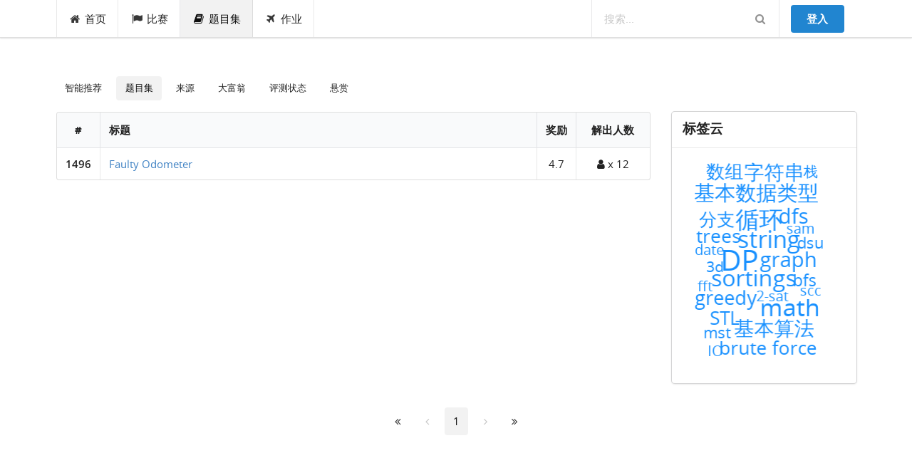

--- FILE ---
content_type: text/html; charset=utf-8
request_url: https://acm.ecnu.edu.cn/problem/list/?source=Rocky+Mountain
body_size: 17868
content:


<html lang="en">
<head>
  <meta charset="utf-8">
  <meta http-equiv="X-UA-Compatible" content="IE=edge">
  <meta name="viewport" content="width=device-width, initial-scale=1, shrink-to-fit=no">
  <meta name="description" content="">
  <meta name="author" content="">
  <link rel="icon" href="/static/favicon.ico">
  <link rel="stylesheet" href="/static/node_modules/npm-font-open-sans/open-sans.css">
  <link rel="stylesheet" href="/static/node_modules/font-awesome/css/font-awesome.min.css">
  <link rel="stylesheet" href="/static/css/app.min.css?v=1620609533">
  <link rel="stylesheet" href="/static/node_modules/simplemde/dist/simplemde.min.css">
  <script src="/static/node_modules/jquery/dist/jquery.min.js"></script>
  <!-- Global site tag (gtag.js) - Google Analytics -->
  <script>
    window.dataLayer = window.dataLayer || [];
    function gtag(){dataLayer.push(arguments);}
    gtag('js', new Date());
    

    gtag('config', 'UA-136856183-1');

    // Feature detects Navigation Timing API support.
    if (window.performance) {
      // Gets the number of milliseconds since page load
      // (and rounds the result since the value must be an integer).
      var timeSincePageLoad = Math.round(performance.now());

      // Sends the timing event to Google Analytics.
      gtag('event', 'timing_complete', {
        'name': 'load',
        'value': timeSincePageLoad,
        'event_category': 'JS Dependencies'
      });
    }
  </script>
  <script async src="https://www.googletagmanager.com/gtag/js?id=UA-136856183-1"></script>

  
  
  <title>ECNU Online Judge</title>
</head>

<body class="local-body">







<div class="ui top fixed menu" id="navbar">

  <div class="ui container" id="navbar-small">
    <div class="ui pointing dropdown link item">
      <i class="content icon"></i>
      <span class="text"><b>EOJ</b></span>
      <div class="menu">
        <a class="item" href="/">首页</a>
        <a class="item" href="/contest/">比赛</a>
        <a class="item" href="/problem/list/">题目集</a>
        <a class="item" href="/contest/gym/">作业</a>
      </div>
    </div>

    <div class="right menu">
      
  
    <div class="item"><a class="ui primary button" href="/login/?next=/problem/list/">登入</a></div>
  

    </div>
  </div>

  <div class="ui container" id="navbar-large">
    <a class=" item" href="/"><i class="home icon"></i>首页</a>
    <a class=" item" href="/contest/"><i class="flag icon"></i>比赛</a>
    <a class="item active" href="/problem/"><i class="book icon"></i>题目集</a>
    <a class=" item" href="/contest/gym/"><i class="paper plane icon"></i>作业</a>


    <div class="right menu">
      <div class="ui category search item massive-search">
        <div class="ui transparent icon input">
          <input class="prompt" type="text" placeholder="搜索...">
          <i class="search link icon"></i>
        </div>
        <div class="results"></div>
      </div>
      
  
    <div class="item"><a class="ui primary button" href="/login/?next=/problem/list/">登入</a></div>
  

    </div>
  </div>
</div>
  <div class="pusher">
  <div class="ui main container">
  
    


  <div class="ui stackable secondary menu small">
    <a class=" item" href="/problem/recommending/">智能推荐</a>
    <a class="active item" href="/problem/list/">题目集</a>
    <a class=" item" href="/problem/source/">来源</a>
    <a class=" item" href="/problem/millionaire/">大富翁</a>
    <a class=" item" href="/problem/status/">评测状态</a>
    <a class=" item" href="/problem/reward/">悬赏</a>
  </div>

  
<div class="ui stackable grid">
<div class="twelve wide column">
  

  <table class="ui backend sortable celled unstackable table">
    <thead>
      <tr>
        <th class="center aligned one wide" data-key="id" data-order="ascending">#</th>
        <th data-key="name" data-order="ascending">标题</th>
        <th class="center aligned collapsing hidden-on-small" data-key="rw" data-order="descending">奖励</th>
        <th class="center aligned two wide" data-key="sol" data-order="ascending">解出人数</th>
        
      </tr>
    </thead>
    <tbody>
      
      
        <tr class="center aligned middle aligned">
          <td class="semi-bold ">1496</td>
          <td class="left aligned middle aligned">
          
            <div style="float:right">
            
            </div>
          
            <a href="/problem/1496/">Faulty Odometer</a>
          </td>
          <td class="hidden-on-small">4.7</td>
          <td class="selectable ">
            <a href="/problem/1496/statistics/"><i class="icon fitted user" aria-hidden="true"></i> x 12</a>
          </td>
          
        </tr>
      
    </tbody>
  </table>
</div>

<div class="four wide column">
    <div class="ui fluid card">
      <div class="content">
        <div class="header">标签云</div>
      </div>
      <div class="content">
        <div id="word-cloud"></div>
      </div>
    </div>
  
</div>
</div>

  <div class="ui hidden divider"></div>
  <div class="ui container center aligned">
  <div class="ui pagination menu secondary">
    <a class="icon item" href="?source=Rocky+Mountain&amp;page=1"><i class="angle double left icon"></i></a>

    
    <div class="disabled item icon"><i class="left angle icon"></i></div>
    

    
      
        <a class="active item">1</a>
      
    

    
    <div class="disabled item icon"><i class="right angle icon"></i></div>
    

    
    <a class="icon item" href="?source=Rocky+Mountain&amp;page=1"><i class="angle double right icon"></i></a>
    
  </div>
</div>



  </div>
  <div class="ui inverted vertical footer segment">
  <div class="ui container">
    <div class="ui stackable inverted divided equal height stackable grid">
      <div class="three wide column">
        <h4 class="ui inverted header">服务</h4>
        <div class="ui inverted link list">
          <a href="/" class="item">首页</a>
          <a href="/feedback/" class="item">反馈</a>
          <a href="/polygon/" class="item">Polygon</a>
          <a href="/wiki/index.php?title=Main_Page" class="item">Wiki</a>
        </div>
      </div>
      <div class="three wide column">
        <h4 class="ui inverted header">开源</h4>
        <div class="ui inverted link list">
          <a href="https://github.com/ultmaster/eoj3" class="item">Github</a>
          <a href="https://github.com/ultmaster/ejudge" class="item">eJudge</a>
        </div>
      </div>
      <div class="seven wide column">
        <h4 class="ui inverted header">关于我们</h4>
        <p>团队: <a href="https://github.com/ultmaster">@ultmaster</a>, <a href="https://github.com/zerolfx">@zerol</a>, <a href="https://github.com/kblackcn">@kblack</a>.<br>
        联系方式: <a href="mailto:acmsupport@admin.ecnu.edu.cn">acmsupport@admin.ecnu.edu.cn</a></p>
      </div>
    </div>
  </div>
</div>
  </div>


<script>
  MathJax = {
    tex: {
      inlineMath: [
        ['\\(', '\\)'],
        ['$', '$']
      ],
      displayMath: [
        ['$$', '$$'],
        ['\\[', '\\]']
      ],
    }
  };
</script>
<script src="/static/node_modules/mathjax/es5/tex-chtml-full.js"></script>
<script src="/static/node_modules/moment/moment.js"></script>
<script src="/static/node_modules/clipboard/dist/clipboard.min.js"></script>
<script src="/static/node_modules/js-cookie/src/js.cookie.js"></script>
<script src="/static/node_modules/jquery-address/src/jquery.address.js"></script>
<script src="/static/node_modules/lodash/lodash.min.js"></script>
<script src="/static/node_modules/semantic-ui-less/semantic.js"></script>
<script src="/static/node_modules/simplemde/dist/simplemde.min.js"></script>
<script src="/static/node_modules/ace-builds/src-noconflict/ace.js"></script>
<script src="/static/node_modules/ace-builds/src-noconflict/ext-language_tools.js"></script>
<script src="/static/node_modules/underscore/underscore.js"></script>
<script src="/static/node_modules/semantic-ui-calendar/dist/calendar.min.js"></script>
<script src="/static/js/lang-detector.js?v=1620609533"></script>
<script src="/static/js/markdown.js?v=1620609533"></script>
<script src="/static/js/longpoll.js?v=1620609533"></script>
<script src="/static/js/input.file.js?v=1620609533"></script>
<script src="/static/js/app.js?v=1620609533"></script>
<script src="/static/js/post.js?v=1620609533"></script>
<script src="/static/js/submit.js?v=1620609533"></script>

  <script src="/static/node_modules/@antv/g2/dist/g2.min.js"></script>
  <script src="/static/node_modules/@antv/data-set/dist/data-set.min.js"></script>
  <script>
    const HEIGHT = 300;
    const MAX_SIZE = 40, MIN_SIZE = 20;

    function getTextAttrs(cfg) {
      return _.assign({}, {
        fillOpacity: cfg.opacity,
        fontSize: cfg.origin._origin.size,
        rotate: cfg.origin._origin.rotate,
        text: cfg.origin._origin.text,
        textAlign: 'center',
        fontFamily: cfg.origin._origin.font,
        fill: cfg.color,
        textBaseline: 'Alphabetic'
      }, cfg.style);
    }

    G2.Shape.registerShape('point', 'cloud', {
      drawShape(cfg, container) {
        const attrs = getTextAttrs(cfg);
        return container.addShape('text', {
          attrs: _.assign(attrs, {
            x: cfg.x,
            y: cfg.y
          })
        });
      }
    });

    const data = [
      
        {
          tag: "2-sat",
          count: 3
        },
      
        {
          tag: "3d",
          count: 11
        },
      
        {
          tag: "array",
          count: 34
        },
      
        {
          tag: "bfs",
          count: 32
        },
      
        {
          tag: "big int",
          count: 33
        },
      
        {
          tag: "binary search",
          count: 37
        },
      
        {
          tag: "binary tree",
          count: 39
        },
      
        {
          tag: "bipartite match",
          count: 7
        },
      
        {
          tag: "bitmasks",
          count: 9
        },
      
        {
          tag: "brute force",
          count: 53
        },
      
        {
          tag: "combinatorics",
          count: 10
        },
      
        {
          tag: "construction",
          count: 36
        },
      
        {
          tag: "data structure",
          count: 48
        },
      
        {
          tag: "date",
          count: 4
        },
      
        {
          tag: "dfs",
          count: 83
        },
      
        {
          tag: "digit dp",
          count: 5
        },
      
        {
          tag: "divide and conquer",
          count: 19
        },
      
        {
          tag: "DP",
          count: 174
        },
      
        {
          tag: "dsu",
          count: 22
        },
      
        {
          tag: "fft",
          count: 6
        },
      
        {
          tag: "flows",
          count: 18
        },
      
        {
          tag: "games",
          count: 17
        },
      
        {
          tag: "geometry",
          count: 53
        },
      
        {
          tag: "graph",
          count: 83
        },
      
        {
          tag: "greedy",
          count: 70
        },
      
        {
          tag: "hash",
          count: 18
        },
      
        {
          tag: "huffman tree",
          count: 8
        },
      
        {
          tag: "implementation",
          count: 139
        },
      
        {
          tag: "interactive",
          count: 7
        },
      
        {
          tag: "IO",
          count: 4
        },
      
        {
          tag: "language exercise",
          count: 47
        },
      
        {
          tag: "Linear programming",
          count: 1
        },
      
        {
          tag: "linked list",
          count: 12
        },
      
        {
          tag: "math",
          count: 127
        },
      
        {
          tag: "matrix",
          count: 15
        },
      
        {
          tag: "meet in the middle",
          count: 3
        },
      
        {
          tag: "mst",
          count: 21
        },
      
        {
          tag: "number theory",
          count: 23
        },
      
        {
          tag: "parser",
          count: 14
        },
      
        {
          tag: "please fix this problem",
          count: 6
        },
      
        {
          tag: "positional notation",
          count: 31
        },
      
        {
          tag: "probabilities",
          count: 5
        },
      
        {
          tag: "queue",
          count: 26
        },
      
        {
          tag: "random",
          count: 9
        },
      
        {
          tag: "recursion",
          count: 18
        },
      
        {
          tag: "red-black tree",
          count: 5
        },
      
        {
          tag: "sam",
          count: 1
        },
      
        {
          tag: "scc",
          count: 3
        },
      
        {
          tag: "search",
          count: 10
        },
      
        {
          tag: "segment tree",
          count: 8
        },
      
        {
          tag: "shortest paths",
          count: 48
        },
      
        {
          tag: "sortings",
          count: 111
        },
      
        {
          tag: "stack",
          count: 27
        },
      
        {
          tag: "STL",
          count: 60
        },
      
        {
          tag: "string",
          count: 115
        },
      
        {
          tag: "sweep line",
          count: 6
        },
      
        {
          tag: "techniques",
          count: 1
        },
      
        {
          tag: "topological sort",
          count: 8
        },
      
        {
          tag: "trees",
          count: 55
        },
      
        {
          tag: "two pointers",
          count: 9
        },
      
        {
          tag: "一维数组",
          count: 18
        },
      
        {
          tag: "二分算法",
          count: 16
        },
      
        {
          tag: "位运算",
          count: 27
        },
      
        {
          tag: "冒泡排序",
          count: 2
        },
      
        {
          tag: "函数",
          count: 37
        },
      
        {
          tag: "函数指针",
          count: 2
        },
      
        {
          tag: "分支",
          count: 46
        },
      
        {
          tag: "动态内存管理",
          count: 4
        },
      
        {
          tag: "动态规划",
          count: 7
        },
      
        {
          tag: "单链表",
          count: 7
        },
      
        {
          tag: "哈希函数",
          count: 2
        },
      
        {
          tag: "基本数据类型",
          count: 81
        },
      
        {
          tag: "基本数据结构",
          count: 12
        },
      
        {
          tag: "基本算法",
          count: 73
        },
      
        {
          tag: "多维数组",
          count: 5
        },
      
        {
          tag: "字符串",
          count: 71
        },
      
        {
          tag: "广度优先搜索",
          count: 4
        },
      
        {
          tag: "循环",
          count: 121
        },
      
        {
          tag: "循环链表",
          count: 3
        },
      
        {
          tag: "快速排序",
          count: 5
        },
      
        {
          tag: "指针",
          count: 20
        },
      
        {
          tag: "排序",
          count: 22
        },
      
        {
          tag: "搜索算法",
          count: 3
        },
      
        {
          tag: "数组",
          count: 59
        },
      
        {
          tag: "栈",
          count: 6
        },
      
        {
          tag: "深度优先搜索",
          count: 2
        },
      
        {
          tag: "结构体",
          count: 8
        },
      
        {
          tag: "编程基础",
          count: 57
        },
      
        {
          tag: "蒙特卡罗模拟",
          count: 2
        },
      
        {
          tag: "贪心算法",
          count: 11
        },
      
        {
          tag: "输入输出",
          count: 74
        },
      
        {
          tag: "运算符",
          count: 23
        },
      
        {
          tag: "递归函数",
          count: 18
        },
      
        {
          tag: "链表",
          count: 8
        },
      
        {
          tag: "队列",
          count: 4
        },
      
        {
          tag: "随机算法",
          count: 1
        }
      
    ];

    const dv = new DataSet.View().source(data);
    const range = dv.range('count');
    const min = range[0];
    const max = range[1];
    dv.transform({
      type: 'tag-cloud',
      fields: ['tag', 'count'],
      font: 'Open Sans',
      forceFit: true,
      size: [$("#word-cloud").width(), HEIGHT],
      padding: 0,
      timeInterval: 5000, // max execute time
      rotate() {
        return 0;
      },
      fontSize(d) {
        return ((d.count - min) / (max - min)) * (MAX_SIZE - MIN_SIZE) + MIN_SIZE;
      }
    });
    const chart = new G2.Chart({
      container: 'word-cloud',
      forceFit: true,
      height: HEIGHT,
      padding: 0
    });
    chart.source(dv);
    chart.legend(false);
    chart.axis(false);
    chart.tooltip({
      showTitle: false
    });
    chart.coord().reflect();
    chart.point()
      .position('x*y')
      .color('tag', ['#21BA45', '#009c95', '#2185D0', '#6435C9', '#e61a8d'])
      .shape('cloud')
      .tooltip(false); // 'tag*count'

    chart.render();
    chart.on('point:click', ev => {
      location.href = "?tag=" + encodeURI(ev.data._origin['text']);
    });

  </script>


</body>
</html>